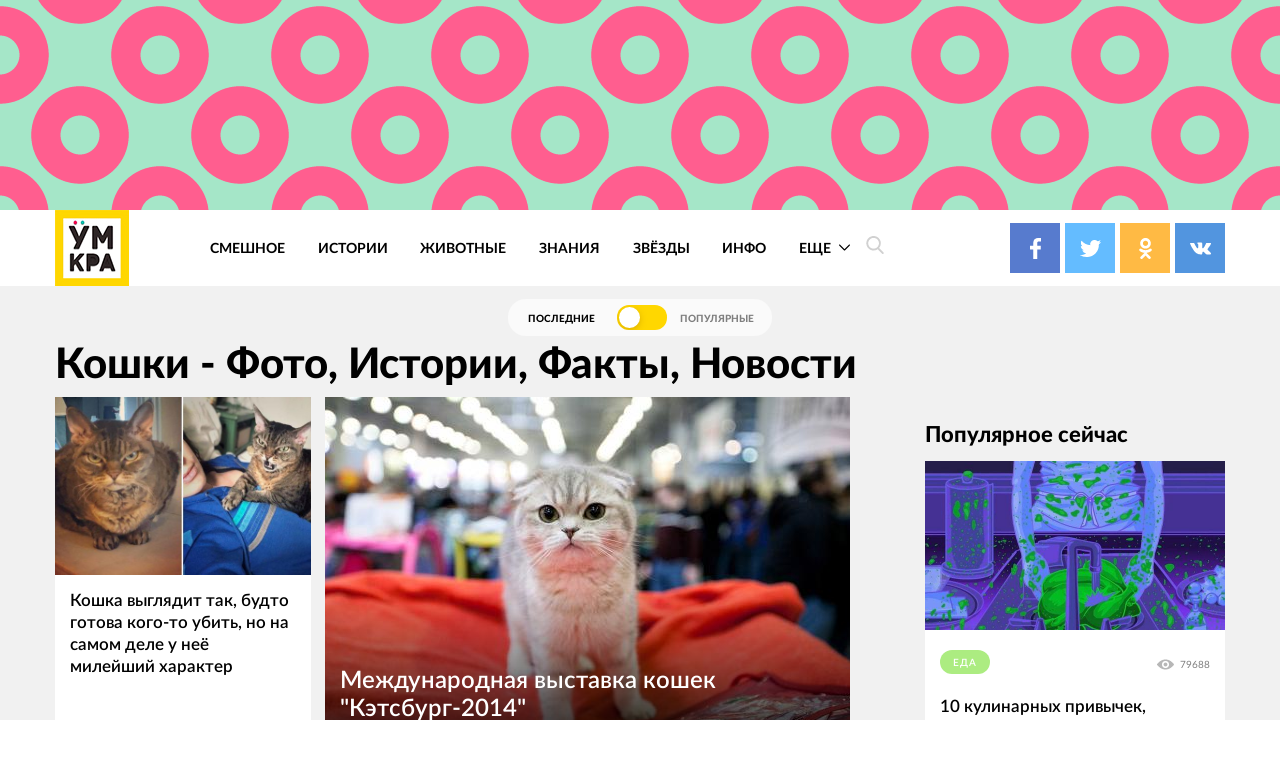

--- FILE ---
content_type: text/html; charset=UTF-8
request_url: https://4tololo.ru/tegi/koshki
body_size: 21711
content:
<!DOCTYPE html>
<html lang="ru" dir="ltr" prefix="content: http://purl.org/rss/1.0/modules/content/  dc: http://purl.org/dc/terms/  foaf: http://xmlns.com/foaf/0.1/  og: http://ogp.me/ns#  rdfs: http://www.w3.org/2000/01/rdf-schema#  schema: http://schema.org/  sioc: http://rdfs.org/sioc/ns#  sioct: http://rdfs.org/sioc/types#  skos: http://www.w3.org/2004/02/skos/core#  xsd: http://www.w3.org/2001/XMLSchema# ">
  <head>
    <meta charset="utf-8" />
<style>/* @see https://github.com/aFarkas/lazysizes#broken-image-symbol */.js img.lazyload:not([src]) { visibility: hidden; }/* @see https://github.com/aFarkas/lazysizes#automatically-setting-the-sizes-attribute */.js img.lazyloaded[data-sizes=auto] { display: block; width: 100%; }</style>
<link rel="canonical" href="https://4tololo.ru/tegi/koshki" />
<meta name="description" content="кошки - смотри лучшую подборку фото, историй, фактов, новостей на портале Умкра" />
<meta name="Generator" content="Drupal 9 (https://www.drupal.org)" />
<meta name="MobileOptimized" content="width" />
<meta name="HandheldFriendly" content="true" />
<meta name="viewport" content="width=device-width, initial-scale=1.0" />
<link rel="icon" href="/sites/default/files/favicon%20%281%29.svg" type="image/svg+xml" />
<link rel="alternate" type="application/rss+xml" title="кошки" href="https://4tololo.ru/taxonomy/term/369/feed" />

    <title>кошки - фото, истории, факты, новости | Подборка Умкра</title>
    <link rel="stylesheet" media="all" href="/sites/default/files/css/css_Tn-UXHb0NHB9AhL_lVZwgTH1HR_XSTrb_wYRXppZ_II.css" />
<link rel="stylesheet" media="all" href="/sites/default/files/css/css_QrFXxZcN_Stxg_epnVAfX0O3s43xMgB_hiH7mz8hS0Y.css" />

    
  </head>
  <body class="path-taxonomy">
    
      <div class="dialog-off-canvas-main-canvas" data-off-canvas-main-canvas>
    <div class="site mm-page mm-slideout" id="site">
  <div id="js-nav-main-mobile" style="display: none">
    <div class="nav-mobile">
      <div class="nav-mobile-close" id="js-nav-main-mobile-close">
        <svg class="icon icon-close">
          <use xlink:href="#close"></use>
        </svg>
      </div>
      <div class="nav-mobile__content">
        <div class="nav-mobile__item nav-mobile__item--links">
          <ul class="nav-mobile__links">
            <li class="nav-mobile__links-item"><a href="/tegi/smeshnoe" class="nav-mobile__links-link">Смешное</a></li>
            <li class="nav-mobile__links-item"><a href="/tegi/lyudi" class="nav-mobile__links-link">Люди</a></li>
            <li class="nav-mobile__links-item"><a href="/tegi/dizayn" class="nav-mobile__links-link">Дизайн</a></li>
            <li class="nav-mobile__links-item"><a href="/tegi/video" class="nav-mobile__links-link">Видео</a></li>
            <li class="nav-mobile__links-item"><a href="/tegi/test" class="nav-mobile__links-link">Тесты</a></li>
            <li class="nav-mobile__links-item"><a href="/tegi/zhivotnye" class="nav-mobile__links-link">Животные</a></li>
            <li class="nav-mobile__links-item"><a href="/tegi/istorii" class="nav-mobile__links-link">Истроии</a></li>
            <li class="nav-mobile__links-item"><a href="/tegi/art" class="nav-mobile__links-link">Арт</a></li>
          </ul>
        </div>
        <div class="nav-mobile__item nav-mobile__search">
          <form action="">
            <input type="search" placeholder="Поиск">
            <button type="submit">
              <svg class="icon icon-search">
                <use xlink:href="#search"></use>
              </svg>
            </button>
          </form>
        </div>
        <div class="nav-mobile__item nav-mobile__socials">
          <span class="label">Подписывайтесь на нас</span>

          <div class="socials socials--compact">
            <a href="https://www.facebook.com/umkra.umkra" target="_blank" class="socials__item socials__item--fb">
									<span class="socials__icon">
										<svg class="icon icon-fb icon-socials">
											<use xlink:href="#fb"></use>
										</svg>
									</span>

            </a>
            <a href="https://twitter.com/umkra_umkra" target="_blank" class="socials__item socials__item--tw">
									<span class="socials__icon">
										<svg class="icon icon-tw icon-socials">
											<use xlink:href="#tw"></use>
										</svg>
									</span>

            </a>
            <a href="https://ok.ru/umkra" target="_blank" class="socials__item socials__item--od">
									<span class="socials__icon">
										<svg class="icon icon-od icon-socials">
											<use xlink:href="#od"></use>
										</svg>
									</span>

            </a>
            <a href="https://vk.com/umkra_umkra" target="_blank" class="socials__item socials__item--vk">
									<span class="socials__icon">
										<svg class="icon icon-vk icon-socials">
											<use xlink:href="#vk"></use>
										</svg>
									</span>

            </a>
          </div>

        </div>
        <div class="nav-mobile__item nav-mobile__flinks">


          <ul class="f-links">
            <li class="f-links__item"><a href="/contacts">Реклама</a></li>
            <li class="f-links__item"><a href="/avtorskie-prava">Авторские права</a></li>
            <li class="f-links__item"><a href="/content/11640">О сайте </a></li>
            <li class="f-links__item"><a href="/user/login">Войти</a></li>
          </ul>

        </div>
      </div>
    </div>
  </div>
      <div class="site-header" >
      <div class="top-image top-image--wide">
        <div class="container">
          <div class="topAdv">

            
            <div class="clearfix text-formatted field field--name-body field--type-text-with-summary field--label-hidden field__item"><!-- Yandex.RTB -->
<script>
<!--//--><![CDATA[// ><!--
window.yaContextCb=window.yaContextCb||[]
//--><!]]>
</script><script src="https://yandex.ru/ads/system/context.js" async=""></script><!-- Yandex.RTB R-A-207456-55 --><div id="yandex_rtb_R-A-207456-55"></div>
<script>
<!--//--><![CDATA[// ><!--
window.yaContextCb.push(()=>{
  Ya.Context.AdvManager.render({
    renderTo: 'yandex_rtb_R-A-207456-55',
    blockId: 'R-A-207456-55'
  })
})
//--><!]]>
</script></div>
      
          </div>
        </div>
      </div>
      <div class="top-panel">
          <div class="container page-layout__header region region-header">
    <div class="top-panel__content">
    <div id="block-ham" class="top-panel__item top-panel__item--ham block block-block-content block-block-content59085778-49cd-47fa-82cd-d75273930a13">
  
    
      
            <div class="clearfix text-formatted field field--name-body field--type-text-with-summary field--label-hidden field__item"><div class="top-panel__ham" id="js-mobile-mobile-trigger">
  <svg class="icon icon-menu"><use xlink:href="#menu"></use></svg></div></div>
      
  </div>
<div id="block-tololo-branding" class="top-panel__item top-panel__item--logo block block-system block-system-branding-block">
  
    
    <div class="logo">
          <a href="/" title="Главная" rel="home" class="site-logo">
        <img src="/sites/default/files/logo_0_0.jpg" alt="Главная" />
      </a>
              </div>
</div>
<div role="navigation" aria-labelledby="block-tololo-main-menu-menu" id="block-tololo-main-menu" class="top-panel__item top-panel__item--nav block block-menu navigation menu--main">
            
  <h2 class="visually-hidden" id="block-tololo-main-menu-menu">Основная навигация</h2>
  

        
    
    
      <nav class="nav-main" id="js-nav-main-desktop">
      <ul class="menu nav-main__menu ul-z">
        
            <li class="nav-main__item">
        
                  <a href="/tegi/smeshnoe" class="nav-main__link" data-drupal-link-system-path="taxonomy/term/143">Смешное</a>
                      </li>
    
            <li class="nav-main__item">
        
                  <a href="/tegi/istorii" class="nav-main__link" data-drupal-link-system-path="taxonomy/term/347">Истории</a>
                      </li>
    
            <li class="nav-main__item">
        
                  <a href="/tegi/zhivotnye" class="nav-main__link" data-drupal-link-system-path="taxonomy/term/115">Животные</a>
                      </li>
    
            <li class="nav-main__item">
        
                  <a href="/tegi/znaniya" class="nav-main__link" data-drupal-link-system-path="taxonomy/term/2282">Знания</a>
                      </li>
    
            <li class="nav-main__item">
        
                  <a href="/tegi/zvyozdy" class="nav-main__link" data-drupal-link-system-path="taxonomy/term/530">Звёзды</a>
                      </li>
    
            <li class="nav-main__item">
        
                  <a href="https://4tololo.ru/tegi/info" title="Информационные материалы" class="nav-main__link">Инфо</a>
                      </li>
    
            <li class="nav-main__item nav-main__item--expanded">
        
                <a href="/" class="nav-main__link is-active">
          Еще
          <span class="nav-main__arrow">
            <svg class="icon icon-back icon-sm icon-down">
              <use xlink:href="#back"></use>
            </svg>
          </span>
        </a>
                              
    
      <div  class="nav-main__more">
      <div class="container">
      <div class="nav-main__close">
        <svg class="icon icon-close icon-sm">
          <use xlink:href="#close"></use>
        </svg>
      </div>
      <ul class="menu ul-v ul-z">
        
            <li class="nav-main__item">
        
                  <a href="/tegi/lyudi" class="nav-main__link" data-drupal-link-system-path="taxonomy/term/1">Люди</a>
                      </li>
    
            <li class="nav-main__item">
        
                  <a href="/tegi/komiksy" class="nav-main__link" data-drupal-link-system-path="taxonomy/term/1937">Комиксы</a>
                      </li>
    
            <li class="nav-main__item">
        
                  <a href="/tegi/test" class="nav-main__link" data-drupal-link-system-path="taxonomy/term/1667">Тесты</a>
                      </li>
    
            <li class="nav-main__item">
        
                  <a href="/tegi/poleznoe" class="nav-main__link" data-drupal-link-system-path="taxonomy/term/1616">Полезное</a>
                      </li>
    
            <li class="nav-main__item">
        
                  <a href="/tegi/dizayn" class="nav-main__link" data-drupal-link-system-path="taxonomy/term/356">Дизайн</a>
                      </li>
    
            <li class="nav-main__item">
        
                  <a href="/tegi/video" class="nav-main__link" data-drupal-link-system-path="taxonomy/term/107">Видео</a>
                      </li>
    
            <li class="nav-main__item">
        
                  <a href="/tegi/art" class="nav-main__link" data-drupal-link-system-path="taxonomy/term/1518">Арт</a>
                      </li>
    
            <li class="nav-main__item">
        
                  <a href="/tegi/tatuirovki" class="nav-main__link" data-drupal-link-system-path="taxonomy/term/1774">Тату</a>
                      </li>
    
            <li class="nav-main__item">
        
                  <a href="/tegi/bezumie" class="nav-main__link" data-drupal-link-system-path="taxonomy/term/1978">Безумие</a>
                      </li>
    
            <li class="nav-main__item">
        
                  <a href="/tegi/poznavatelnoe" class="nav-main__link" data-drupal-link-system-path="taxonomy/term/1594">Познавательное</a>
                      </li>
    
            <li class="nav-main__item">
        
                  <a href="/tegi/gadzhety" class="nav-main__link" data-drupal-link-system-path="taxonomy/term/1016">Гаджеты</a>
                      </li>
    
            <li class="nav-main__item">
        
                  <a href="/tegi/podborka" class="nav-main__link" data-drupal-link-system-path="taxonomy/term/658">Подборка</a>
                      </li>
    
    </ul>
        </div>
    </div>
        </nav>
  
              </li>
    
    </ul>
        </nav>
  



  </div>
<div id="block-searchtrigger" class="block block-block-content block-block-content8597ff4c-83bc-47df-80ad-f064f0ae3a2b">
  
    
      
            <div class="clearfix text-formatted field field--name-body field--type-text-with-summary field--label-hidden field__item"><div class="search">
	<a href="#" class="js-search-form-trigger">
  <svg class="icon icon-search"><use xlink:href="#search"></use></svg></a>
</div></div>
      
  </div>
<div id="block-yandexshare" class="top-panel__item top-panel__item--socials block block-block-content block-block-contentb93ebc04-b403-45c9-8c1a-57eddb19a73c">
  
    
      
            <div class="clearfix text-formatted field field--name-body field--type-text-with-summary field--label-hidden field__item"><div class="socials socials--colored socials--head">
	<a href="https://www.facebook.com/umkra.umkra" target="_blank" class="socials__item socials__item--fb">
		<span class="socials__icon">
  <svg class="icon icon-fb icon-socials"><use xlink:href="#fb"></use></svg></span>
		
	
		
	</a>
	<a href="https://twitter.com/umkra_umkra" target="_blank" class="socials__item socials__item--tw">
		<span class="socials__icon">
  <svg class="icon icon-tw icon-socials"><use xlink:href="#tw"></use></svg></span>
		
		
		
	</a>
	<a href="https://www.ok.ru/umkra" target="_blank" class="socials__item socials__item--od">
		<span class="socials__icon">
  <svg class="icon icon-od icon-socials"><use xlink:href="#od"></use></svg></span>
		
		
		
	</a>
	<a href="https://vk.com/umkra_umkra" target="_blank" class="socials__item socials__item--vk">
		<span class="socials__icon">
  <svg class="icon icon-vk icon-socials"><use xlink:href="#vk"></use></svg></span>
	
		
	</a>
</div></div>
      
  </div>

    </div>
  </div>

      </div>

    </div>
  
  <div class="site-center" >
    <div class="background-highlight">
      <div class="container">
                  <section class="content_top-wrapper" >
              <div class="page-layout__content_top region region-content-top">
    <div data-drupal-messages-fallback class="hidden"></div>
<div id="block-swithcerhtml" class="block block-block-content block-block-contentbd773c24-b924-4d70-9371-a62297c3893a">
  
    
      
            <div class="clearfix text-formatted field field--name-body field--type-text-with-summary field--label-hidden field__item"><div class="switcher-wrapper">
	<div class="switcher">
	  <input data-id="created" id="radio-a" type="radio" name="articles-list-switcher" checked="checked" /><label for="radio-a">ПОСЛЕДНИЕ</label>
	  <input data-id="totalcount" id="radio-b" type="radio" name="articles-list-switcher" /><label for="radio-b" class="label--popular">ПОПУЛЯРНЫЕ</label><span class="toggle-outside"><span class="toggle-inside"></span></span>
	</div>
</div></div>
      
  </div>
<div id="block-tololo-page-title" class="block block-core block-page-title-block">
  
    
      
  <h1 class="page-title">кошки - фото, истории, факты, новости</h1>


  </div>

  </div>

          </section>
                <div class="page-layout">
                        <div class="page-layout__content region region-content">
    <div id="block-tololo-content" class="block block-system block-system-main-block">
  
    
      <div class="views-element-container">
<div class="articles-list view view-taxonomy-term view-id-taxonomy_term view-display-id-page_1 js-view-dom-id-2a7bb35ee7e8910573d5a8a08c74c56b8c94a2e69abcf801c824094c072145cc">
    
      <div class="view-filters">
      <form class="views-exposed-form" data-drupal-selector="views-exposed-form-taxonomy-term-page-1" action="/tegi/koshki" method="get" id="views-exposed-form-taxonomy-term-page-1" accept-charset="UTF-8">
  


  <div class="search-form">
    <div class="icon-wrapper icon-wrapper--search">
      <svg class="icon icon-search">
        <use xlink:href="#search"></use>
      </svg>
    </div>
    <div class="js-form-item form-item js-form-type-select form-type-select js-form-item-sort-by form-item-sort-by">
      <label for="edit-sort-by">Sort by</label>
        <select data-drupal-selector="edit-sort-by" id="edit-sort-by" name="sort_by" class="form-select"><option value="created" selected="selected">Дата публикации</option><option value="daycount">Просмотров сегодня</option></select>
        </div>
<div class="js-form-item form-item js-form-type-select form-type-select js-form-item-sort-order form-item-sort-order">
      <label for="edit-sort-order">Порядок</label>
        <select data-drupal-selector="edit-sort-order" id="edit-sort-order" name="sort_order" class="form-select"><option value="ASC">Asc</option><option value="DESC" selected="selected">Desc</option></select>
        </div>
<div data-drupal-selector="edit-actions" class="form-actions js-form-wrapper form-wrapper" id="edit-actions"><input data-drupal-selector="edit-submit-taxonomy-term" type="submit" id="edit-submit-taxonomy-term" value="Применить" class="button js-form-submit form-submit ghost" />
</div>

    <div class="icon-wrapper icon-wrapper--close js-modal-close">
      <svg class="icon icon-close">
        <use xlink:href="#close"></use>
      </svg>
    </div>
  </div>




</form>

    </div>
  
  
  
      <div class="view-content">
      <div data-drupal-views-infinite-scroll-content-wrapper class="views-infinite-scroll-content-wrapper clearfix articles-list__content">


    <div class="articles-list__item articles-list__item--one-third views-row">


<article data-history-node-id="21624" role="article" about="/content/21624" typeof="schema:Article" class="article--preview article node node--type-article node--promoted node--view-mode-teaser pz">
  <div class="article__img">
  
            <div class="field field--name-field-image field--type-image field--label-hidden field__item">  <a href="/content/21624" hreflang="ru"><img property="schema:image" loading="lazy" src="/sites/default/files/styles/article/public/field/image/gsh_1.jpg?itok=qQgjCcY4" width="600" height="380" alt="" class="lazyload image-style-inpaeg-small" data-src="/sites/default/files/styles/inpaeg_small/public/field/image/gsh_1.jpg?itok=FyrmvhLo" typeof="foaf:Image" />

</a>
</div>
      
  </div>
  <div class="article__content">
    <div class="article__title">
      <a href="/content/21624" rel="bookmark"><span property="schema:name" class="field field--name-title field--type-string field--label-hidden">Кошка выглядит так, будто готова кого-то убить, но на самом деле у неё милейший характер</span>
</a>
    </div>
      <div class="article__meta">
        <div class="article__tags">

          <a href="/tegi/istorii" property="schema:about" style="background-color: #A17DFA;" class="tag tag1" hreflang="ru">Истории</a>
        </div>
        <div class="article__date date">
          <svg class="icon icon-clock icon-sm">
            <use xlink:href="#clock"></use>
          </svg>
          <span class="date__text">26.02.2020</span></div>
        <div class="article__views views">
          <svg class="icon icon-eye icon-sm">
            <use xlink:href="#eye"></use>
          </svg>
          <span class="views__text">252</span></div>
      </div>
  </div>
</article>
</div>
  
    <div class="articles-list__item articles-list__item--two-third articles-list__item--style-dark views-row">


<article data-history-node-id="4637" role="article" about="/content/4637" typeof="schema:Article" class="article--preview article node node--type-article node--promoted node--view-mode-teaser pz">
  <div class="article__img">
  
            <div class="field field--name-field-image field--type-image field--label-hidden field__item">  <a href="/content/4637" hreflang="ru"><img property="schema:image" loading="lazy" src="/sites/default/files/styles/article/public/field/image/catsburg-14_0.jpg?itok=pvzocfxu" width="600" height="380" alt="Международная выставка кошек Кэтсбург 2014" title="Международная выставка кошек Кэтсбург 2014" class="lazyload image-style-inpaeg-big" data-src="/sites/default/files/styles/inpaeg_big/public/field/image/catsburg-14_0.jpg?itok=qnLyU13_" typeof="foaf:Image" />

</a>
</div>
      
  </div>
  <div class="article__content">
    <div class="article__title">
      <a href="/content/4637" rel="bookmark"><span property="schema:name" class="field field--name-title field--type-string field--label-hidden">Международная выставка кошек &quot;Кэтсбург-2014&quot;</span>
</a>
    </div>
      <div class="article__meta">
        <div class="article__tags">

          <a href="/tegi/zhivotnye" property="schema:about" style="background-color: #FF8F26;" class="tag tag1" hreflang="ru">Животные</a>
        </div>
        <div class="article__date date">
          <svg class="icon icon-clock icon-sm">
            <use xlink:href="#clock"></use>
          </svg>
          <span class="date__text">04.03.2014</span></div>
        <div class="article__views views">
          <svg class="icon icon-eye icon-sm">
            <use xlink:href="#eye"></use>
          </svg>
          <span class="views__text">353</span></div>
      </div>
  </div>
</article>
</div>
  
    <div class="articles-list__item articles-list__item--two-third articles-list__item--style-dark views-row">


<article data-history-node-id="3127" role="article" about="/content/3127" typeof="schema:Article" class="article--preview article node node--type-article node--promoted node--view-mode-teaser pz">
  <div class="article__img">
  
            <div class="field field--name-field-image field--type-image field--label-hidden field__item">  <a href="/content/3127" hreflang="ru"><img property="schema:image" loading="lazy" src="/sites/default/files/styles/article/public/field/image/1376511025_zhivotinki-12_0.jpg?itok=BuE1MJpr" width="600" height="380" alt=" Позитивные животные,коты и кошки,собаки " title=" Позитивные симпатяги из мира животных II" class="lazyload image-style-inpaeg-big" data-src="/sites/default/files/styles/inpaeg_big/public/field/image/1376511025_zhivotinki-12_0.jpg?itok=zNJyJ2uf" typeof="foaf:Image" />

</a>
</div>
      
  </div>
  <div class="article__content">
    <div class="article__title">
      <a href="/content/3127" rel="bookmark"><span property="schema:name" class="field field--name-title field--type-string field--label-hidden"> Позитивные симпатяги из мира животных II</span>
</a>
    </div>
      <div class="article__meta">
        <div class="article__tags">

          <a href="/tegi/zhivotnye" property="schema:about" style="background-color: #FF8F26;" class="tag tag1" hreflang="ru">Животные</a>
        </div>
        <div class="article__date date">
          <svg class="icon icon-clock icon-sm">
            <use xlink:href="#clock"></use>
          </svg>
          <span class="date__text">04.09.2013</span></div>
        <div class="article__views views">
          <svg class="icon icon-eye icon-sm">
            <use xlink:href="#eye"></use>
          </svg>
          <span class="views__text">345</span></div>
      </div>
  </div>
</article>
</div>
  
    <div class="articles-list__item articles-list__item--one-third views-row">


<article data-history-node-id="2961" role="article" about="/content/2961" typeof="schema:Article" class="article--preview article node node--type-article node--promoted node--view-mode-teaser pz">
  <div class="article__img">
  
            <div class="field field--name-field-image field--type-image field--label-hidden field__item">  <a href="/content/2961" hreflang="ru"><img property="schema:image" loading="lazy" src="/sites/default/files/styles/article/public/field/image/catcafe02_1.jpg?itok=_EXnXQgB" width="600" height="380" alt="Кошачьи кафе cat cafe " title="Кошачьи кафе из разных уголков планеты" class="lazyload image-style-inpaeg-small" data-src="/sites/default/files/styles/inpaeg_small/public/field/image/catcafe02_1.jpg?itok=SO_gmYEe" typeof="foaf:Image" />

</a>
</div>
      
  </div>
  <div class="article__content">
    <div class="article__title">
      <a href="/content/2961" rel="bookmark"><span property="schema:name" class="field field--name-title field--type-string field--label-hidden">Кошачьи кафе из разных уголков планеты</span>
</a>
    </div>
      <div class="article__meta">
        <div class="article__tags">

          <a href="/tegi/koty" property="schema:about" style="background-color: #BDE141;" class="tag tag1" hreflang="ru">коты</a>
        </div>
        <div class="article__date date">
          <svg class="icon icon-clock icon-sm">
            <use xlink:href="#clock"></use>
          </svg>
          <span class="date__text">06.08.2013</span></div>
        <div class="article__views views">
          <svg class="icon icon-eye icon-sm">
            <use xlink:href="#eye"></use>
          </svg>
          <span class="views__text">1028</span></div>
      </div>
  </div>
</article>
</div>
  
    <div class="articles-list__item articles-list__item--one-third views-row">


<article data-history-node-id="1761" role="article" about="/content/1761" typeof="schema:Article" class="article--preview article node node--type-article node--promoted node--view-mode-teaser pz">
  <div class="article__img">
  
            <div class="field field--name-field-image field--type-image field--label-hidden field__item">  <a href="/content/1761" hreflang="ru"><img property="schema:image" loading="lazy" src="/sites/default/files/styles/article/public/field/image/i_see_yo_1.jpg?itok=hqRkt342" width="600" height="380" alt="" class="lazyload image-style-inpaeg-small" data-src="/sites/default/files/styles/inpaeg_small/public/field/image/i_see_yo_1.jpg?itok=puwICI5U" typeof="foaf:Image" />

</a>
</div>
      
  </div>
  <div class="article__content">
    <div class="article__title">
      <a href="/content/1761" rel="bookmark"><span property="schema:name" class="field field--name-title field--type-string field--label-hidden">Когда вы чувствуете, что за вами кто-то следит</span>
</a>
    </div>
      <div class="article__meta">
        <div class="article__tags">

          <a href="/tegi/koty" property="schema:about" style="background-color: #BDE141;" class="tag tag1" hreflang="ru">коты</a>
        </div>
        <div class="article__date date">
          <svg class="icon icon-clock icon-sm">
            <use xlink:href="#clock"></use>
          </svg>
          <span class="date__text">19.12.2012</span></div>
        <div class="article__views views">
          <svg class="icon icon-eye icon-sm">
            <use xlink:href="#eye"></use>
          </svg>
          <span class="views__text">824</span></div>
      </div>
  </div>
</article>
</div>
  
    <div class="articles-list__item articles-list__item--one-third views-row">


<article data-history-node-id="1501" role="article" about="/content/1501" typeof="schema:Article" class="article--preview article node node--type-article node--promoted node--view-mode-teaser pz">
  <div class="article__img">
  
            <div class="field field--name-field-image field--type-image field--label-hidden field__item">  <a href="/content/1501" hreflang="ru"><img property="schema:image" loading="lazy" src="/sites/default/files/styles/article/public/field/image/1_71_1.jpg?itok=MhT7S1Kw" width="600" height="380" alt="" class="lazyload image-style-inpaeg-small" data-src="/sites/default/files/styles/inpaeg_small/public/field/image/1_71_1.jpg?itok=DwB40nzh" typeof="foaf:Image" />

</a>
</div>
      
  </div>
  <div class="article__content">
    <div class="article__title">
      <a href="/content/1501" rel="bookmark"><span property="schema:name" class="field field--name-title field--type-string field--label-hidden">Коты – тогда и сейчас</span>
</a>
    </div>
      <div class="article__meta">
        <div class="article__tags">

          <a href="/tegi/kot" property="schema:about" style="background-color: #BDE141;" class="tag tag1" hreflang="ru">кот</a>
        </div>
        <div class="article__date date">
          <svg class="icon icon-clock icon-sm">
            <use xlink:href="#clock"></use>
          </svg>
          <span class="date__text">01.11.2012</span></div>
        <div class="article__views views">
          <svg class="icon icon-eye icon-sm">
            <use xlink:href="#eye"></use>
          </svg>
          <span class="views__text">377</span></div>
      </div>
  </div>
</article>
</div>
  
    <div class="articles-list__item articles-list__item--one-third views-row">


<article data-history-node-id="1379" role="article" about="/content/1379" typeof="schema:Article" class="article--preview article node node--type-article node--promoted node--view-mode-teaser pz">
  <div class="article__img">
  
            <div class="field field--name-field-image field--type-image field--label-hidden field__item">  <a href="/content/1379" hreflang="ru"><img property="schema:image" loading="lazy" src="/sites/default/files/styles/article/public/field/image/kitten-hugging-techniques-8_1.jpg?itok=i19wg6tl" width="600" height="380" alt="" class="lazyload image-style-inpaeg-small" data-src="/sites/default/files/styles/inpaeg_small/public/field/image/kitten-hugging-techniques-8_1.jpg?itok=kTPuD5Lt" typeof="foaf:Image" />

</a>
</div>
      
  </div>
  <div class="article__content">
    <div class="article__title">
      <a href="/content/1379" rel="bookmark"><span property="schema:name" class="field field--name-title field--type-string field--label-hidden">Кошачьи обнимашки</span>
</a>
    </div>
      <div class="article__meta">
        <div class="article__tags">

          <a href="/tegi/zhivotnye" property="schema:about" style="background-color: #FF8F26;" class="tag tag1" hreflang="ru">Животные</a>
        </div>
        <div class="article__date date">
          <svg class="icon icon-clock icon-sm">
            <use xlink:href="#clock"></use>
          </svg>
          <span class="date__text">07.10.2012</span></div>
        <div class="article__views views">
          <svg class="icon icon-eye icon-sm">
            <use xlink:href="#eye"></use>
          </svg>
          <span class="views__text">540</span></div>
      </div>
  </div>
</article>
</div>
  </div>

    </div>
  
      

        </div>
</div>

  </div>
<div class="modal modal--ghost" id="modal-search">
      <div class="modal__bg js-modal-close"></div>
    <div class="modal__content">
      <form action="/search" method="get" id="views-exposed-form-search-page-1" accept-charset="UTF-8">
  


  <div class="search-form">
    <div class="icon-wrapper icon-wrapper--search">
      <svg class="icon icon-search">
        <use xlink:href="#search"></use>
      </svg>
    </div>
    <div class="js-form-item form-item js-form-type-search-api-autocomplete form-type-search-api-autocomplete js-form-item-search-api-fulltext form-item-search-api-fulltext">
      <label for="edit-search-api-fulltext">Поиск по тексту</label>
        <input placeholder="Поиск" data-drupal-selector="edit-search-api-fulltext" data-search-api-autocomplete-search="search_1" class="form-autocomplete form-text ghost" data-autocomplete-path="/search_api_autocomplete/search_1?display=page_1&amp;&amp;filter=search_api_fulltext" type="text" id="edit-search-api-fulltext" name="search_api_fulltext" value="" size="30" maxlength="128" />

        </div>
<div data-drupal-selector="edit-actions" class="form-actions js-form-wrapper form-wrapper" id="edit-actions--2"><input data-drupal-selector="edit-submit-search" type="submit" id="edit-submit-search" value="Применить" class="button js-form-submit form-submit ghost" />
</div>

    <div class="icon-wrapper icon-wrapper--close js-modal-close">
      <svg class="icon icon-close">
        <use xlink:href="#close"></use>
      </svg>
    </div>
  </div>




</form>

    </div>
  </div>

  </div>

                                  <div class="page-layout__sidebar region region-sidebar">
    <div id="block-reklamnyybanner" class="block sidebar__item block-block-content block-block-content466202f4-0e22-4d54-a38e-b149006666a6">
        
            <div class="clearfix text-formatted field field--name-body field--type-text-with-summary field--label-hidden field__item"><!-- Yandex.RTB R-A-207456-39 -->
<div id="yandex_rtb_R-A-207456-39"></div>
<script>
<!--//--><![CDATA[// ><!--
window.yaContextCb.push(()=>{
  Ya.Context.AdvManager.render({
    renderTo: 'yandex_rtb_R-A-207456-39',
    blockId: 'R-A-207456-39'
  })
})
//--><!]]>
</script></div>
      
  </div>
<div class="views-element-container block sidebar__item block-views block-views-blockcontent-recent-block-2" id="block-views-block-content-recent-block-2">
      <div class="sidebar__title">Популярное сейчас</div>
        <div><div class="articles-list articles-list--popular view view-content-recent view-id-content_recent view-display-id-block_2 js-view-dom-id-446081d66447501876577db449af1c691699ecc3214eb31a222505f84bb74353">
  
    
      
      <div class="view-content">
          <div class="articles-list__item  views-row">

<article data-history-node-id="17509" role="article" about="/10-kulinarnykh-privychek-kotorye-mogut-podportit-vam-zdorove" typeof="schema:Article" class="node article--preview node--type-article node--promoted node--view-mode-teaser-reverse">
  <div class="article__img">
  
            <div class="field field--name-field-image field--type-image field--label-hidden field__item">  <a href="/10-kulinarnykh-privychek-kotorye-mogut-podportit-vam-zdorove" hreflang="ru"><img property="schema:image" loading="lazy" src="/sites/default/files/styles/article/public/field/image/gshe57_0.jpg?itok=WBf1VRo3" width="600" height="380" alt="" class="lazyload image-style-article" data-src="/sites/default/files/styles/article/public/field/image/gshe57_0.jpg?itok=WBf1VRo3" typeof="foaf:Image" />

</a>
</div>
      
  </div>
  <div class="article__content">
      <div class="article__meta">
        <div class="article__tags">
          <a href="/tegi/eda" property="schema:about" style="background-color: #ACEC81;" class="tag tag1" hreflang="ru">еда</a>
        </div>
        <div class="article__date date">
          <svg class="icon icon-clock icon-sm">
            <use xlink:href="#clock"></use>
          </svg>
          <span class="date__text">11.05.2018</span></div>
        <div class="article__views views">
          <svg class="icon icon-eye icon-sm">
            <use xlink:href="#eye"></use>
          </svg>
          <span class="views__text">79688</span></div>
      </div>
    <div class="article__title">
      <a href="/10-kulinarnykh-privychek-kotorye-mogut-podportit-vam-zdorove" rel="bookmark"><span property="schema:name" class="field field--name-title field--type-string field--label-hidden">10 кулинарных привычек, которые могут подпортить вам здоровье</span>
</a>
    </div>
  </div>
</article>
</div>
    <div class="articles-list__item  views-row">

<article data-history-node-id="4726" role="article" about="/content/4726" typeof="schema:Article" class="node article--preview node--type-article node--promoted node--view-mode-teaser-reverse">
  <div class="article__img">
  
            <div class="field field--name-field-image field--type-image field--label-hidden field__item">  <a href="/content/4726" hreflang="ru"><img property="schema:image" loading="lazy" src="/sites/default/files/styles/article/public/field/image/975t62tghrei_0.jpg?itok=kc1rKXbc" width="600" height="380" alt="Коллекция полезных советов на все случаи жизни " title="Коллекция полезных советов на все случаи жизни " class="lazyload image-style-article" data-src="/sites/default/files/styles/article/public/field/image/975t62tghrei_0.jpg?itok=kc1rKXbc" typeof="foaf:Image" />

</a>
</div>
      
  </div>
  <div class="article__content">
      <div class="article__meta">
        <div class="article__tags">
          <a href="/tegi/poznavatelnoe" property="schema:about" style="background-color: #F0BE77;" class="tag tag1" hreflang="ru">познавательное</a>
        </div>
        <div class="article__date date">
          <svg class="icon icon-clock icon-sm">
            <use xlink:href="#clock"></use>
          </svg>
          <span class="date__text">13.03.2014</span></div>
        <div class="article__views views">
          <svg class="icon icon-eye icon-sm">
            <use xlink:href="#eye"></use>
          </svg>
          <span class="views__text">114875</span></div>
      </div>
    <div class="article__title">
      <a href="/content/4726" rel="bookmark"><span property="schema:name" class="field field--name-title field--type-string field--label-hidden">Коллекция полезных советов на все случаи жизни </span>
</a>
    </div>
  </div>
</article>
</div>
    <div class="articles-list__item  views-row">

<article data-history-node-id="4271" role="article" about="/content/4271" typeof="schema:Article" class="node article--preview node--type-article node--promoted node--view-mode-teaser-reverse">
  <div class="article__img">
  
            <div class="field field--name-field-image field--type-image field--label-hidden field__item">  <a href="/content/4271" hreflang="ru"><img property="schema:image" loading="lazy" src="/sites/default/files/styles/article/public/field/image/201426011723327784_0.jpg?itok=6CtvtV8W" width="600" height="380" alt="Как снимался любимый фильм детства &quot;Приключения Электроника&quot;" title="Как снимался любимый фильм детства &quot;Приключения Электроника&quot;" class="lazyload image-style-article" data-src="/sites/default/files/styles/article/public/field/image/201426011723327784_0.jpg?itok=6CtvtV8W" typeof="foaf:Image" />

</a>
</div>
      
  </div>
  <div class="article__content">
      <div class="article__meta">
        <div class="article__tags">
          <a href="/tegi/sssr" property="schema:about" style="background-color: #BDE141;" class="tag tag1" hreflang="ru">СССР</a>
        </div>
        <div class="article__date date">
          <svg class="icon icon-clock icon-sm">
            <use xlink:href="#clock"></use>
          </svg>
          <span class="date__text">26.01.2014</span></div>
        <div class="article__views views">
          <svg class="icon icon-eye icon-sm">
            <use xlink:href="#eye"></use>
          </svg>
          <span class="views__text">92956</span></div>
      </div>
    <div class="article__title">
      <a href="/content/4271" rel="bookmark"><span property="schema:name" class="field field--name-title field--type-string field--label-hidden">На съёмочной площадке фильма &quot;Приключения Электроника&quot;</span>
</a>
    </div>
  </div>
</article>
</div>
    <div class="articles-list__item  views-row">

<article data-history-node-id="17893" role="article" about="/sekrety-molodosti-i-krasoty-ot-znamenitykh-zhenschin-kotorye-ne-vyglyadyat-na-svoy-vozrast" typeof="schema:Article" class="node article--preview node--type-article node--promoted node--view-mode-teaser-reverse">
  <div class="article__img">
  
            <div class="field field--name-field-image field--type-image field--label-hidden field__item">  <a href="/sekrety-molodosti-i-krasoty-ot-znamenitykh-zhenschin-kotorye-ne-vyglyadyat-na-svoy-vozrast" hreflang="ru"><img property="schema:image" loading="lazy" src="/sites/default/files/styles/article/public/field/image/fghyrtet_0.jpg?itok=8UodT21z" width="600" height="380" alt="" class="lazyload image-style-article" data-src="/sites/default/files/styles/article/public/field/image/fghyrtet_0.jpg?itok=8UodT21z" typeof="foaf:Image" />

</a>
</div>
      
  </div>
  <div class="article__content">
      <div class="article__meta">
        <div class="article__tags">
          <a href="/tegi/znamenitosti" property="schema:about" style="background-color: #E6B980;" class="tag tag1" hreflang="ru">знаменитости</a>
        </div>
        <div class="article__date date">
          <svg class="icon icon-clock icon-sm">
            <use xlink:href="#clock"></use>
          </svg>
          <span class="date__text">15.06.2018</span></div>
        <div class="article__views views">
          <svg class="icon icon-eye icon-sm">
            <use xlink:href="#eye"></use>
          </svg>
          <span class="views__text">86995</span></div>
      </div>
    <div class="article__title">
      <a href="/sekrety-molodosti-i-krasoty-ot-znamenitykh-zhenschin-kotorye-ne-vyglyadyat-na-svoy-vozrast" rel="bookmark"><span property="schema:name" class="field field--name-title field--type-string field--label-hidden">Секреты молодости и красоты от знаменитых женщин, которые не выглядят на свой возраст</span>
</a>
    </div>
  </div>
</article>
</div>

    </div>
  
          </div>
</div>

  </div>
<div id="block-reklamnyybanner-3" class="block sidebar__item block-block-content block-block-content0acb46e6-c04f-4fd8-a552-2b605c4964f0">
        
            <div class="clearfix text-formatted field field--name-body field--type-text-with-summary field--label-hidden field__item"><!-- Yandex.RTB R-A-207456-57 -->
<div id="yandex_rtb_R-A-207456-57"></div>
<script>
<!--//--><![CDATA[// ><!--
window.yaContextCb.push(()=>{
  Ya.Context.AdvManager.render({
    renderTo: 'yandex_rtb_R-A-207456-57',
    blockId: 'R-A-207456-57'
  })
})
//--><!]]>
</script></div>
      
  </div>
<div id="block-posledniekommentarii" class="block sidebar__item block-block-content block-block-contente39011f5-fbbf-4c88-a74c-1c4fea930e68">
        
            <div class="clearfix text-formatted field field--name-body field--type-text-with-summary field--label-hidden field__item"><div class="comments comments--last">
<div class="sidebar__title">Последние комментарии</div>
<div id="mc-last"></div>
<script type="text/javascript">
<!--//--><![CDATA[// ><!--

cackle_widget = window.cackle_widget || [];
cackle_widget.push({widget: 'CommentRecent', id: 27708});
(function() {
    var mc = document.createElement('script');
    mc.type = 'text/javascript';
    mc.async = true;
    mc.src = ('https:' == document.location.protocol ? 'https' : 'http') + '://cackle.me/widget.js';
    var s = document.getElementsByTagName('script')[0]; s.parentNode.insertBefore(mc, s.nextSibling);
})();

//--><!]]>
</script></div>
</div>
      
  </div>
<div id="block-reklamnyybanner-2" class="block sidebar__item block-block-content block-block-content4ee4ac42-7121-4665-899d-99ef686414a5">
        
            <div class="clearfix text-formatted field field--name-body field--type-text-with-summary field--label-hidden field__item"><!-- Yandex.RTB R-A-207456-58 -->
<div id="yandex_rtb_R-A-207456-58"></div>
<script>
<!--//--><![CDATA[// ><!--
window.yaContextCb.push(()=>{
  Ya.Context.AdvManager.render({
    renderTo: 'yandex_rtb_R-A-207456-58',
    blockId: 'R-A-207456-58'
  })
})
//--><!]]>
</script></div>
      
  </div>

  </div>

                  </div>
      </div>
    </div>
  </div>
  
      <div class="site-footer" >
        <div class="container page-layout__footer region region-footer">
    <div class="site-footer__content">
    <div id="block-footerlink" class="site-footer__item site-footer__item--flinks block block-block-content block-block-content1dda991d-828f-4317-855b-02eea3e052ae">
  
    
      
            <div class="clearfix text-formatted field field--name-body field--type-text-with-summary field--label-hidden field__item"><ul class="f-links"><li class="f-links__item"><a href="/contacts">Реклама</a></li>
	<li class="f-links__item"><a href="/avtorskie-prava">Авторские права</a></li>
	<li class="f-links__item"><a href="/content/11640">О сайте </a></li>
	<li class="f-links__item"><a href="/user/login">Войти</a></li>
</ul><div style="text-align: right; margin-top: 10px;">
<!-- Rating@Mail.ru counter -->
<script type="text/javascript">
<!--//--><![CDATA[// ><!--

var _tmr = window._tmr || (window._tmr = []);
_tmr.push({id: "2470745", type: "pageView", start: (new Date()).getTime()});
(function (d, w, id) {
  if (d.getElementById(id)) return;
  var ts = d.createElement("script"); ts.type = "text/javascript"; ts.async = true; ts.id = id;
  ts.src = "https://top-fwz1.mail.ru/js/code.js";
  var f = function () {var s = d.getElementsByTagName("script")[0]; s.parentNode.insertBefore(ts, s);};
  if (w.opera == "[object Opera]") { d.addEventListener("DOMContentLoaded", f, false); } else { f(); }
})(document, window, "topmailru-code");

//--><!]]>
</script><noscript><div>
<img src="https://top-fwz1.mail.ru/counter?id=2470745;js=na" style="border:0;position:absolute;left:-9999px;" alt="Top.Mail.Ru" /></div></noscript>
<!-- //Rating@Mail.ru counter -->

<!-- Rating@Mail.ru logo -->
<a href="https://top.mail.ru/jump?from=2470745">
<img src="https://top-fwz1.mail.ru/counter?id=2470745;t=284;l=1" style="border:0;" height="31" width="38" alt="Top.Mail.Ru" /></a>
<!-- //Rating@Mail.ru logo -->

<!-- Yandex.Metrika informer --> <a href="https://metrika.yandex.ru/stat/?id=12884488&amp;from=informer" target="_blank" rel="nofollow"><img src="https://informer.yandex.ru/informer/12884488/3_1_FFFFFFFF_EFEFEFFF_0_pageviews" style="width:88px; height:31px; border:0;" alt="Яндекс.Метрика" title="Яндекс.Метрика: данные за сегодня (просмотры, визиты и уникальные посетители)" class="ym-advanced-informer" data-cid="12884488" data-lang="ru" /></a> <!-- /Yandex.Metrika informer --> <!-- Yandex.Metrika counter --> <script type="text/javascript">
<!--//--><![CDATA[// ><!--
 (function(m,e,t,r,i,k,a){m[i]=m[i]||function(){(m[i].a=m[i].a||[]).push(arguments)}; m[i].l=1*new Date(); for (var j = 0; j < document.scripts.length; j++) {if (document.scripts[j].src === r) { return; }} k=e.createElement(t),a=e.getElementsByTagName(t)[0],k.async=1,k.src=r,a.parentNode.insertBefore(k,a)}) (window, document, "script", "https://mc.yandex.ru/metrika/tag.js", "ym"); ym(12884488, "init", { clickmap:true, trackLinks:true, accurateTrackBounce:true, webvisor:true }); 
//--><!]]>
</script><noscript><div><img src="https://mc.yandex.ru/watch/12884488" style="position:absolute; left:-9999px;" alt="" /></div></noscript> <!-- /Yandex.Metrika counter -->

</div></div>
      
  </div>
<div id="block-yandexshare-2" class="site-footer__item site-footer__item--socials block block-block-content block-block-contentb93ebc04-b403-45c9-8c1a-57eddb19a73c">
  
      <h2>Подписывайтесь на нас</h2>
    
      
            <div class="clearfix text-formatted field field--name-body field--type-text-with-summary field--label-hidden field__item"><div class="socials socials--colored socials--head">
	<a href="https://www.facebook.com/umkra.umkra" target="_blank" class="socials__item socials__item--fb">
		<span class="socials__icon">
  <svg class="icon icon-fb icon-socials"><use xlink:href="#fb"></use></svg></span>
		
	
		
	</a>
	<a href="https://twitter.com/umkra_umkra" target="_blank" class="socials__item socials__item--tw">
		<span class="socials__icon">
  <svg class="icon icon-tw icon-socials"><use xlink:href="#tw"></use></svg></span>
		
		
		
	</a>
	<a href="https://www.ok.ru/umkra" target="_blank" class="socials__item socials__item--od">
		<span class="socials__icon">
  <svg class="icon icon-od icon-socials"><use xlink:href="#od"></use></svg></span>
		
		
		
	</a>
	<a href="https://vk.com/umkra_umkra" target="_blank" class="socials__item socials__item--vk">
		<span class="socials__icon">
  <svg class="icon icon-vk icon-socials"><use xlink:href="#vk"></use></svg></span>
	
		
	</a>
</div></div>
      
  </div>
<div id="block-kopirayt" class="site-footer__item site-footer__item--copyright block block-block-content block-block-content5c57da7b-9955-49cc-ac68-2622ccebc506">
  
    
      
            <div class="clearfix text-formatted field field--name-body field--type-text-with-summary field--label-hidden field__item"><div class="site-footer__item--copyright">
<div class="logo">
	<a href="/"><img src="/themes/custom/tololo/dist/img/logo.jpg" alt="" /></a>
</div>
<div class="copyright">
© Умкра, 2012 - 2024<br /><a href="/privacy-policy">Политика конфиденциальности</a>
</div>
</div></div>
      
  </div>
<div id="block-googleanalitics" class="block block-block-content block-block-content4fa8e632-61e9-416f-aef2-d974f0614614">
  
    
      
            <div class="clearfix text-formatted field field--name-body field--type-text-with-summary field--label-hidden field__item"><!-- Global site tag (gtag.js) - Google Analytics -->
<script async="" src="https://www.googletagmanager.com/gtag/js?id=UA-29554680-1"></script><script>
<!--//--><![CDATA[// ><!--

  window.dataLayer = window.dataLayer || [];
  function gtag(){dataLayer.push(arguments);}
  gtag('js', new Date());

  gtag('config', 'UA-29554680-1');

//--><!]]>
</script></div>
      
  </div>

    </div>
  </div>

    </div>
  
</div>
<div style="display: none">
  <svg width="0" height="0" style="position:absolute"><symbol viewBox="0 0 240.823 240.823" id="back" xmlns="http://www.w3.org/2000/svg"><path d="M57.633 129.007L165.93 237.268c4.752 4.74 12.451 4.74 17.215 0 4.752-4.74 4.752-12.439 0-17.179l-99.707-99.671 99.695-99.671c4.752-4.74 4.752-12.439 0-17.191-4.752-4.74-12.463-4.74-17.215 0L57.621 111.816c-4.679 4.691-4.679 12.511.012 17.191z"/></symbol><symbol viewBox="0 0 300 300" id="clock" xmlns="http://www.w3.org/2000/svg"><style/><g id="bLayer"><g id="bLayer"><path id="bLayer" class="bshp0" d="M300 150c0 82.84-67.16 150-150 150S.01 232.84.01 150 67.17.01 150.01.01s150 67.16 150 150zm-74.79 18.15c0-5.73-4.64-10.37-10.37-10.37h-54.47V62.25c0-5.73-4.65-10.37-10.37-10.37-5.73 0-10.37 4.65-10.37 10.37v105.9c0 5.73 4.64 10.37 10.37 10.37.22 0 .41-.05.63-.06.21.01.41.06.63.06h63.59c5.73 0 10.37-4.65 10.37-10.37z"/></g></g></symbol><symbol viewBox="0 0 47.971 47.971" id="close" xmlns="http://www.w3.org/2000/svg"><path d="M28.228 23.986L47.092 5.122a2.998 2.998 0 0 0 0-4.242 2.998 2.998 0 0 0-4.242 0L23.986 19.744 5.121.88a2.998 2.998 0 0 0-4.242 0 2.998 2.998 0 0 0 0 4.242l18.865 18.864L.879 42.85a2.998 2.998 0 1 0 4.242 4.241l18.865-18.864L42.85 47.091c.586.586 1.354.879 2.121.879s1.535-.293 2.121-.879a2.998 2.998 0 0 0 0-4.242L28.228 23.986z"/></symbol><symbol viewBox="0 0 489 489" id="eye" xmlns="http://www.w3.org/2000/svg"><style/><g id="dLayer"><path id="dLayer" class="dshp0" d="M485.03 232.93c5.1 6.8 5.1 16.3 0 23.1-62.5 83-147.2 134.1-240.6 134.1s-178.1-51.1-240.6-134.2c-5.1-6.8-5.1-16.3 0-23.1 62.5-83 147.2-134.1 240.6-134.1s178.1 51.1 240.6 134.2zm-138 18.19c3.9-62.1-47.3-113.2-109.3-109.3-51.2 3.2-92.7 44.7-95.9 95.9-3.9 62.1 47.3 113.2 109.3 109.3 51.1-3.3 92.6-44.8 95.9-95.9zm-99 48.51c-33.4 2.1-61-25.4-58.8-58.8 1.7-27.6 24.1-49.9 51.7-51.7 33.4-2.1 61 25.4 58.8 58.8-1.8 27.7-24.2 50-51.7 51.7z"/></g></symbol><symbol viewBox="0 0 96.227 96.227" id="fb" xmlns="http://www.w3.org/2000/svg"><path d="M73.099 15.973l-9.058.004c-7.102 0-8.477 3.375-8.477 8.328v10.921h16.938l-.006 17.106H55.564v43.895H37.897V52.332h-14.77V35.226h14.77V22.612C37.897 7.972 46.84 0 59.9 0l13.2.021-.001 15.952z"/></symbol><symbol viewBox="0 0 26 26" id="insta" xmlns="http://www.w3.org/2000/svg"><path d="M7.547 0C3.39 0 0 3.39 0 7.547v10.906C0 22.61 3.39 26 7.547 26h10.906C22.61 26 26 22.61 26 18.453V7.547C26 3.39 22.61 0 18.453 0zm0 2h10.906A5.53 5.53 0 0 1 24 7.547v10.906A5.53 5.53 0 0 1 18.453 24H7.547A5.53 5.53 0 0 1 2 18.453V7.547A5.53 5.53 0 0 1 7.547 2zM20.5 4a1.5 1.5 0 1 0 0 3 1.5 1.5 0 0 0 0-3zM13 6c-3.855 0-7 3.145-7 7s3.145 7 7 7 7-3.145 7-7-3.145-7-7-7zm0 2c2.773 0 5 2.227 5 5s-2.227 5-5 5-5-2.227-5-5 2.227-5 5-5z"/></symbol><symbol viewBox="0 0 459 459" id="menu" xmlns="http://www.w3.org/2000/svg"><path d="M0 382.5h459v-51H0v51zM0 255h459v-51H0v51zM0 76.5v51h459v-51H0z"/></symbol><symbol viewBox="0 0 95.481 95.481" id="od" xmlns="http://www.w3.org/2000/svg"><path d="M43.041 67.254c-7.402-.772-14.076-2.595-19.79-7.064-.709-.556-1.441-1.092-2.088-1.713-2.501-2.402-2.753-5.153-.774-7.988 1.693-2.426 4.535-3.075 7.489-1.682.572.27 1.117.607 1.639.969 10.649 7.317 25.278 7.519 35.967.329 1.059-.812 2.191-1.474 3.503-1.812 2.551-.655 4.93.282 6.299 2.514 1.564 2.549 1.544 5.037-.383 7.016-2.956 3.034-6.511 5.229-10.461 6.761-3.735 1.448-7.826 2.177-11.875 2.661.611.665.899.992 1.281 1.376 5.498 5.524 11.02 11.025 16.5 16.566 1.867 1.888 2.257 4.229 1.229 6.425-1.124 2.4-3.64 3.979-6.107 3.81-1.563-.108-2.782-.886-3.865-1.977-4.149-4.175-8.376-8.273-12.441-12.527-1.183-1.237-1.752-1.003-2.796.071-4.174 4.297-8.416 8.528-12.683 12.735-1.916 1.889-4.196 2.229-6.418 1.15-2.362-1.145-3.865-3.556-3.749-5.979.08-1.639.886-2.891 2.011-4.014 5.441-5.433 10.867-10.88 16.295-16.322.359-.362.694-.746 1.217-1.305z"/><path d="M47.55 48.329c-13.205-.045-24.033-10.992-23.956-24.218C23.67 10.739 34.505-.037 47.84 0c13.362.036 24.087 10.967 24.02 24.478-.068 13.199-10.971 23.897-24.31 23.851zm12.001-24.186c-.023-6.567-5.253-11.795-11.807-11.801-6.609-.007-11.886 5.316-11.835 11.943.049 6.542 5.324 11.733 11.896 11.709 6.552-.023 11.768-5.285 11.746-11.851z"/></symbol><symbol viewBox="0 0 56.966 56.966" id="search" xmlns="http://www.w3.org/2000/svg"><path d="M55.146 51.887L41.588 37.786A22.926 22.926 0 0 0 46.984 23c0-12.682-10.318-23-23-23s-23 10.318-23 23 10.318 23 23 23c4.761 0 9.298-1.436 13.177-4.162l13.661 14.208c.571.593 1.339.92 2.162.92.779 0 1.518-.297 2.079-.837a3.004 3.004 0 0 0 .083-4.242zM23.984 6c9.374 0 17 7.626 17 17s-7.626 17-17 17-17-7.626-17-17 7.626-17 17-17z"/></symbol><symbol viewBox="0 0 535.5 535.5" id="send" xmlns="http://www.w3.org/2000/svg"><path d="M0 497.25l535.5-229.5L0 38.25v178.5l382.5 51-382.5 51z"/></symbol><symbol viewBox="0 -31 512 512" id="telegram" xmlns="http://www.w3.org/2000/svg"><path d="M123.195 260.738l63.68 159.188 82.902-82.903L411.918 450 512 0 0 213.266zm242.5-131.629L208.98 272.051l-19.52 73.566-36.058-90.164zm0 0"/></symbol><symbol viewBox="0 0 97.637 97.637" id="tw" xmlns="http://www.w3.org/2000/svg"><path d="M97.523 18.526a.482.482 0 0 0-.568-.131 39.055 39.055 0 0 1-9.153 2.776 20.299 20.299 0 0 0 7.143-10.035.484.484 0 0 0-.709-.565 39.147 39.147 0 0 1-12.18 4.701 20.408 20.408 0 0 0-14.644-6.219c-11.204 0-20.318 9.114-20.318 20.317 0 1.355.131 2.697.391 4-15.518-.958-30.028-8.408-39.894-20.509a.484.484 0 0 0-.795.062 20.303 20.303 0 0 0-2.751 10.215 20.3 20.3 0 0 0 7.649 15.896 19.42 19.42 0 0 1-7.089-2.292.483.483 0 0 0-.721.413l-.002.26c0 8.946 5.895 16.801 14.282 19.409a19.514 19.514 0 0 1-6.754-.098.486.486 0 0 0-.553.623A20.314 20.314 0 0 0 28.494 71.39c-6.785 4.971-14.805 7.59-23.279 7.59-1.561 0-3.133-.093-4.673-.274a.492.492 0 0 0-.514.317.485.485 0 0 0 .195.572 56.693 56.693 0 0 0 30.664 8.988c35.625 0 56.913-28.938 56.913-56.914 0-.779-.015-1.554-.046-2.327a40.519 40.519 0 0 0 9.802-10.235.486.486 0 0 0-.033-.581z"/></symbol><symbol viewBox="0 0 345 345" id="update" xmlns="http://www.w3.org/2000/svg"><style/><g id="mLayer"><g id="mLayer"><path id="mLayer" class="mshp0" d="M334.49 37.46c-6.75-1.45-13.4 2.85-14.84 9.6l-9.08 42.39c-28.92-49.34-82.01-80.3-140.19-80.3-89.6 0-162.5 72.9-162.5 162.5 0 6.9 5.6 12.5 12.5 12.5s12.5-5.6 12.5-12.5c0-75.82 61.68-137.5 137.5-137.5 49.43 0 94.51 26.4 118.93 68.44l-41.67-8.93c-6.75-1.45-13.4 2.85-14.84 9.6-1.45 6.75 2.85 13.4 9.6 14.84l71.54 15.33c1.21.26 2.45.34 3.67.23 2.03-.17 4-.84 5.74-1.96 2.78-1.8 4.74-4.63 5.43-7.87l15.33-71.54c1.44-6.75-2.86-13.39-9.61-14.84zm-12.58 117.81c-6.9.23-12.31 6.01-12.08 12.91 1.21 36.71-11.94 71.69-37.04 98.5-25.1 26.81-59.14 42.25-95.84 43.46-1.53.05-3.05.07-4.58.07-47.9 0-92.02-24.88-116.94-65.18l43.45 11.65c6.67 1.79 13.52-2.17 15.31-8.84 1.79-6.67-2.17-13.52-8.84-15.31l-70.66-18.95c-3.2-.86-6.62-.41-9.48 1.25a12.533 12.533 0 0 0-5.83 7.59L.43 293.09c-1.79 6.67 2.17 13.52 8.84 15.31 1.08.29 2.17.43 3.24.43 5.52 0 10.57-3.68 12.07-9.27l10.65-39.72c29.62 46.65 81.19 75.37 137.13 75.37 1.8 0 3.6-.03 5.41-.09 43.38-1.43 83.61-19.67 113.27-51.36 29.66-31.69 45.21-73.03 43.78-116.41-.23-6.9-6.01-12.32-12.91-12.08z"/></g></g></symbol><symbol viewBox="0 0 322 322" id="viber" xmlns="http://www.w3.org/2000/svg"><path d="M275.445 135.123c.387-45.398-38.279-87.016-86.192-92.771-.953-.113-1.991-.285-3.09-.467-2.372-.393-4.825-.797-7.3-.797-9.82 0-12.445 6.898-13.136 11.012-.672 4-.031 7.359 1.902 9.988 3.252 4.422 8.974 5.207 13.57 5.836 1.347.186 2.618.359 3.682.598 43.048 9.619 57.543 24.742 64.627 67.424.173 1.043.251 2.328.334 3.691.309 5.102.953 15.717 12.365 15.717h.001c.95 0 1.971-.082 3.034-.244 10.627-1.615 10.294-11.318 10.134-15.98-.045-1.313-.088-2.555.023-3.381.03-.208.045-.417.046-.626z"/><path d="M176.077 25.688c1.275.092 2.482.18 3.487.334 70.689 10.871 103.198 44.363 112.207 115.605.153 1.211.177 2.688.202 4.252.09 5.566.275 17.145 12.71 17.385l.386.004c3.9 0 7.002-1.176 9.221-3.498 3.871-4.049 3.601-10.064 3.383-14.898-.053-1.186-.104-2.303-.091-3.281.899-72.862-62.171-138.933-134.968-141.39-.302-.01-.59.006-.881.047a6.09 6.09 0 0 1-.862.047c-.726 0-1.619-.063-2.566-.127C177.16.09 175.862 0 174.546 0c-11.593 0-13.797 8.24-14.079 13.152-.65 11.352 10.332 12.151 15.61 12.536zM288.36 233.703a224.924 224.924 0 0 1-4.512-3.508c-7.718-6.211-15.929-11.936-23.87-17.473a1800.92 1800.92 0 0 1-4.938-3.449c-10.172-7.145-19.317-10.617-27.957-10.617-11.637 0-21.783 6.43-30.157 19.109-3.71 5.621-8.211 8.354-13.758 8.354-3.28 0-7.007-.936-11.076-2.783-32.833-14.889-56.278-37.717-69.685-67.85-6.481-14.564-4.38-24.084 7.026-31.832 6.477-4.396 18.533-12.58 17.679-28.252-.967-17.797-40.235-71.346-56.78-77.428-7.005-2.576-14.365-2.6-21.915-.06-19.02 6.394-32.669 17.623-39.475 32.471-6.577 14.347-6.28 31.193.859 48.717 20.638 50.666 49.654 94.84 86.245 131.293 35.816 35.684 79.837 64.914 130.839 86.875 4.597 1.978 9.419 3.057 12.94 3.844 1.2.27 2.236.5 2.991.707.415.113.843.174 1.272.178l.403.002h.002c23.988 0 52.791-21.92 61.637-46.91 7.75-21.882-6.4-32.698-17.77-41.388zM186.687 83.564c-4.107.104-12.654.316-15.653 9.021-1.403 4.068-1.235 7.6.5 10.498 2.546 4.252 7.424 5.555 11.861 6.27 16.091 2.582 24.355 11.48 26.008 28 .768 7.703 5.955 13.082 12.615 13.082h.001c.492 0 .995-.029 1.496-.09 8.01-.953 11.893-6.838 11.542-17.49.128-11.117-5.69-23.738-15.585-33.791-9.929-10.084-21.898-15.763-32.785-15.5z"/></symbol><symbol viewBox="0 0 96.496 96.496" id="vk" xmlns="http://www.w3.org/2000/svg"><path d="M92.499 65.178c-2.873-3.446-6.254-6.387-9.453-9.51-2.886-2.815-3.068-4.448-.748-7.697 2.532-3.546 5.255-6.956 7.81-10.486 2.385-3.299 4.823-6.589 6.078-10.539.796-2.513.092-3.623-2.485-4.063-.444-.077-.903-.081-1.355-.081l-15.289-.018c-1.883-.028-2.924.793-3.59 2.462-.899 2.256-1.826 4.51-2.897 6.687-2.43 4.936-5.144 9.707-8.949 13.747-.839.891-1.767 2.017-3.169 1.553-1.754-.64-2.271-3.53-2.242-4.507l-.015-17.647c-.34-2.521-.899-3.645-3.402-4.135l-15.882.003c-2.12 0-3.183.819-4.315 2.145-.653.766-.85 1.263.492 1.517 2.636.5 4.121 2.206 4.515 4.849.632 4.223.588 8.463.224 12.703-.107 1.238-.32 2.473-.811 3.629-.768 1.817-2.008 2.187-3.637 1.069-1.475-1.012-2.511-2.44-3.525-3.874-3.809-5.382-6.848-11.186-9.326-17.285-.716-1.762-1.951-2.83-3.818-2.859a389.727 389.727 0 0 0-13.762.004c-2.76.052-3.583 1.392-2.459 3.894 4.996 11.113 10.557 21.917 17.816 31.759 3.727 5.051 8.006 9.51 13.534 12.67 6.265 3.582 13.009 4.66 20.112 4.328 3.326-.156 4.325-1.021 4.479-4.336.104-2.268.361-4.523 1.48-6.561 1.098-2 2.761-2.381 4.678-1.137.959.623 1.767 1.416 2.53 2.252 1.872 2.048 3.677 4.158 5.62 6.137 2.437 2.48 5.324 3.945 8.954 3.646l14.052.003c2.264-.148 3.438-2.924 2.138-5.451-.913-1.77-2.111-3.346-3.383-4.871z"/></symbol><symbol viewBox="0 0 512 512" id="whatsapp" xmlns="http://www.w3.org/2000/svg"><path d="M256.064 0h-.128C114.784 0 0 114.816 0 256c0 56 18.048 107.904 48.736 150.048l-31.904 95.104 98.4-31.456C155.712 496.512 204 512 256.064 512 397.216 512 512 397.152 512 256S397.216 0 256.064 0zm148.96 361.504c-6.176 17.44-30.688 31.904-50.24 36.128-13.376 2.848-30.848 5.12-89.664-19.264-75.232-31.168-123.68-107.616-127.456-112.576-3.616-4.96-30.4-40.48-30.4-77.216s18.656-54.624 26.176-62.304c6.176-6.304 16.384-9.184 26.176-9.184 3.168 0 6.016.16 8.576.288 7.52.32 11.296.768 16.256 12.64 6.176 14.88 21.216 51.616 23.008 55.392 1.824 3.776 3.648 8.896 1.088 13.856-2.4 5.12-4.512 7.392-8.288 11.744-3.776 4.352-7.36 7.68-11.136 12.352-3.456 4.064-7.36 8.416-3.008 15.936 4.352 7.36 19.392 31.904 41.536 51.616 28.576 25.44 51.744 33.568 60.032 37.024 6.176 2.56 13.536 1.952 18.048-2.848 5.728-6.176 12.8-16.416 20-26.496 5.12-7.232 11.584-8.128 18.368-5.568 6.912 2.4 43.488 20.48 51.008 24.224 7.52 3.776 12.48 5.568 14.304 8.736 1.792 3.168 1.792 18.048-4.384 35.52z"/></symbol></svg>
</div>

  </div>

    
    <script type="application/json" data-drupal-selector="drupal-settings-json">{"path":{"baseUrl":"\/","scriptPath":null,"pathPrefix":"","currentPath":"taxonomy\/term\/369","currentPathIsAdmin":false,"isFront":false,"currentLanguage":"ru"},"pluralDelimiter":"\u0003","suppressDeprecationErrors":true,"ajaxPageState":{"libraries":"back_to_top\/back_to_top_icon,back_to_top\/back_to_top_js,classy\/base,classy\/messages,classy\/node,colorbox\/default,colorbox_load\/colorbox_load,core\/normalize,extlink\/drupal.extlink,lazy\/lazy,ng_lightbox\/ng_lightbox,search_api_autocomplete\/search_api_autocomplete,system\/base,tolcustom\/tolcustom,tololo\/global-styling,views\/views.ajax,views\/views.module,views_infinite_scroll\/views-infinite-scroll,vis_fix\/vis-fix","theme":"tololo","theme_token":null},"ajaxTrustedUrl":{"\/search":true,"\/tegi\/koshki":true},"back_to_top":{"back_to_top_button_trigger":100,"back_to_top_prevent_on_mobile":true,"back_to_top_prevent_in_admin":false,"back_to_top_button_type":"image","back_to_top_button_text":"Back to top"},"colorbox":{"opacity":"0.85","current":"{current} \u0438\u0437 {total}","previous":"\u00ab \u041f\u0440\u0435\u0434\u044b\u0434\u0443\u0449\u0438\u0439","next":"\u0421\u043b\u0435\u0434\u0443\u044e\u0449\u0438\u0439 \u00bb","close":"Close","maxWidth":"98%","maxHeight":"98%","fixed":true,"mobiledetect":true,"mobiledevicewidth":"480px"},"lazy":{"lazysizes":{"lazyClass":"lazyload","loadedClass":"lazyloaded","loadingClass":"lazyloading","preloadClass":"lazypreload","errorClass":"lazyerror","autosizesClass":"lazyautosizes","srcAttr":"data-src","srcsetAttr":"data-srcset","sizesAttr":"data-sizes","minSize":40,"customMedia":[],"init":true,"expFactor":1.5,"hFac":0.80000000000000004,"loadMode":2,"loadHidden":true,"ricTimeout":0,"throttleDelay":125,"plugins":[]},"placeholderSrc":"","preferNative":false,"minified":true,"libraryPath":"\/libraries\/lazysizes"},"data":{"extlink":{"extTarget":false,"extTargetNoOverride":false,"extNofollow":false,"extNoreferrer":false,"extFollowNoOverride":false,"extClass":"0","extLabel":"(\u0432\u043d\u0435\u0448\u043d\u044f\u044f \u0441\u0441\u044b\u043b\u043a\u0430)","extImgClass":false,"extSubdomains":false,"extExclude":"","extInclude":"","extCssExclude":"","extCssExplicit":"","extAlert":false,"extAlertText":"\u042d\u0442\u0430 \u0441\u0441\u044b\u043b\u043a\u0430 \u0432\u0435\u0434\u0451\u0442 \u043d\u0430 \u0432\u043d\u0435\u0448\u043d\u0438\u0439 \u0432\u0435\u0431-\u0441\u0430\u0439\u0442. \u041c\u044b \u043d\u0435 \u043d\u0435\u0441\u0451\u043c \u043e\u0442\u0432\u0435\u0442\u0441\u0442\u0432\u0435\u043d\u043d\u043e\u0441\u0442\u0438 \u0437\u0430 \u0435\u0433\u043e \u0441\u043e\u0434\u0435\u0440\u0436\u0430\u043d\u0438\u0435.","mailtoClass":"0","mailtoLabel":"(link sends email)","extUseFontAwesome":false,"extIconPlacement":"append","extFaLinkClasses":"fa fa-external-link","extFaMailtoClasses":"fa fa-envelope-o","whitelistedDomains":["renome-club.ru","renome-club1.ru","renome-club2.ru","animeshka.net","myalfaschool.ru","spb.magicalflower.ru","mrmattress.ru","bankiros.ru","elarus.ru","4tololo.ru","kem.etagi.com","saransk.etagi.com","pansionat-moskva.ru","start.ru","doctorsmm.com","imodern.ru","rastashop.ru","youliker.ru","psychiatry-test.ru","speedy-print.ru","magicalflower.ru","brandmoda.ru","katalogevakuatorov.ru","gmt-club.ru","moyotzyv.com","surgut.etagi.com","anno-danini.com","www.cosmeticru.com","rusmarta.ru","brandmoda.ru","mobifitness.ru","lesdal.kz","meb-ural.ru","ru.hexlet.io","dso-urojay.ru","uvdryb.ru","tetrika-school.ru","xn----7sbbaau0d8ab2c.xn--p1ai","coach-outlets.ru","www.imperiatechno.ru","tutortop.ru","smotreshka.tv","mybox.ru","elyts.ru","mysanta.ru","kandinskyclinic.com","airsoft-rus.ru","762club.ru","sovcombank.ru","beautylife.ru","ap-cosmetics.ru","flomaster.flowers","animeshark.ru","sarapul.makarolls.ru","www.nmosktoday.ru","dedmorozow.com","v-kosmose.com","vodohod.com","chiledren.com","kazan.gorodrabot.ru","vc.ru\/edu\/449939-obuchenie-astrologii-dlya-nachinayushih-30-kursov-ot-luchshih-onlain-shkol-v-rossii","vc.ru\/adv-rating\/1396330-nakrutka-podpischikov-v-instagram-25-luchshih-servisov-nash-reiting-2024","zoopt.ru","nordski.ru","\u0432\u044b\u0432\u043e\u0434-\u0438\u0437-\u0437\u0430\u043f\u043e\u044f.com\/uslugi\/vyvod-iz-zapoya\/vyvod-iz-zapoya-v-staczionare","polza.ru","nuum.ru\/hashtags\/counterstrike","nuum.ru\/clips\/[base64]","daridari.ru\/catalog\/podarochnye-nabory-babushke-na-novyy-god","www.abri-kos.ru\/store\/ovoschi-frukti-zelen-gribi","xiaomiao.ru","www.polkovnik-men.ru\/vyezdnoy-keytering","ekaterinburg.domclick.ru\/stroitelstvo-domov\/homeland-projects","ekaterinburg.domclick.ru\/stroitelstvo-domov\/homeland-projects\/6-x-6","smsc.ru","otello.ru\/hotels\/sochi","otello.ru\/hotels\/sochi\/u-morya-vse-vklyucheno","nasnegohode.msk.ru","avtor24.ru\/kursovaya-rabota","nizhniy-novgorod.rus-buket.ru","brokensun.com\/ru","www.litres.ru\/audiobook\/daniel-kaneman\/dumay-medlenno-reshay-bystro-21636519","brandmoda.ru\/catalog\/bags\/miu-miu\/","brandmoda.ru\/catalog\/bags\/miu-miu\/matelass\/","lzt.market\/","skysmart.ru\/kursy-angliyskogo-yazyka-dlya-detey","free-video-editors.ru\/","free-video-editors.ru\/videomontazh.php","basetop.ru\/10-sajtov-znakomstv-dlya-teh-komu-za-40\/","sovcombank.ru\/cards\/credit-cards","cleacom.ru\/remont-okon\/","russian-credit.ru\/","maldivy.ru\/blog\/domashnie-zhivotnye-na-maldivakh\/","sovcombank.ru\/deposits","francesco.ru\/catalog\/zhenskaya_odezhda\/","vc.ru\/adv-rating\/1820501-gde-kupit-podpischikov-na-yutub-top-10-servisov-kak-zakazat-obshie-sovety","vc.ru\/adv-rating\/1819307-gde-kupit-laiki-na-yutub-top-10-servisov-kak-zakazat-obshie-sovety","kion.ru\/video\/filter\/moviesgenresanime","www.ticketland.ru\/cirki\/","avtopilot1.ru\/category\/ovchina-iz-tselnoi-shkury\/","avtopilot1.ru\/category\/ovchina-iz-kuskov\/","kosmo-dom.ru\/","fedkurs.ru\/biznes-psikhologiya-pp\/","roadguru.ru\/kak-vybrat-pervyj-avtomobil-poshagovyj-gajd-ot-eduarda-lebedeva\/","make-emotions.ru\/vipiska_is_roddoma","mtelkina-advokat.ru\/advokat-po-narkotikam-moskva","mozgva.com\/","hozyain-barin.ru\/category\/muzhskie-sumki\/","hozyain-barin.ru\/category\/zhenskie-sumki\/","hozyain-barin.ru\/category\/ryukzaki\/","nakrutka.io\/","invest7.ru\/rent\/office","vpk.name\/library\/f\/kantor-vyacheslav.html","moscow.mba\/programs\/profession\/online\/direktor-po-marketingu","moscow.mba\/programs\/mini\/online\/sales-director","hoff.ru\/catalog\/tovary_dlya_doma\/kovry\/","isterika.me\/kosmetologija\/karboksiterapija-miracle","vc.ru\/adv-rating\/1926930-nakrutka-podpischikov-v-telegram","spb.etagi.com\/realty\/ipoteka\/","www.sravni.ru\/kredity\/scoring\/","www.rush-analytics.ru\/land\/proverka-pozicij-sajta-v-poiskovyh-sistemah","telega.in\/catalog","ecodpo.ru\/psikhologicheskoe-konsultirovanie-pp\/","media.halvacard.ru\/","mip.institute\/professions\/obshaya-psihologiya\/semejnyj-psiholog","mip.institute\/professions\/psihoterapiya\/psihosomatika-i-telesnaya-psihoterapiya","ruschatgpt.ru","www.rush-agency.ru\/kontekstnaya-reklama\/yandeks-direkt\/","altapress.ru\/finlikbez\/story\/chto-takoe-kredit-nalichnimi-362878","appda.ru\/games\/vzlomannye-igry\/","dz-it.ru\/catalog\/category\/okrashennaya-rezinovaya-kroshka\/","creditor.ru\/vitrina-zakladnykh\/","ostrovok.ru\/hotel\/thailand\/phuket\/mid7602083\/the_vijitt_resort_phuket\/","prompoint.ru\/catalog\/elektrodvigateli\/vzryvozashchishchennye\/","extraguide.ru\/russia\/krasnodar\/sights\/","sovcombank.ru\/credits\/cash","sovcombank.ru\/apply\/business\/credit\/dlya-ooo\/","studinter.ru\/uk\/group6.html","studinter.ru\/text_magistratura_za_granitsey.html","mihaylov.digital\/prodvizhenie-sajta-s-oplatoj-za-lidy\/","gderabota.ru\/","gderabota.ru\/\u0440\u0430\u0437\u043c\u0435\u0441\u0442\u0438\u0442\u044c-\u0432\u0430\u043a\u0430\u043d\u0441\u0438\u044e-\u0431\u0435\u0441\u043f\u043b\u0430\u0442\u043d\u043e","gderabota.ru\/\u043a\u0430\u043b\u0435\u043d\u0434\u0430\u0440\u044c-\u043e\u0442\u043f\u0443\u0441\u043a\u043d\u044b\u0445","phygitlab.com\/services\/semka-muzykalnogo-klipa","elekt-m.ru\/categories\/sgu-migalki","mozgva.com\/calendar","www.banki.ru\/insurance\/order\/auto\/type\/osago\/check\/kbm\/","www.banki.ru\/insurance\/order\/auto\/type\/osago\/","unicruises.com\/water\/volga","unicruises.com\/","trimoti.ru\/","premium.mts.ru\/","anapa.etagi.com\/realty_rent\/","jewish-museum.ru\/","moscowneon.ru\/obyemnye-bukvy","retriv.market\/category\/telegram","flomarket.com\/novosibirsk\/gourmet-basket","vetskoraya-24.ru\/","chistaya-zhizn.ru\/services\/kodirovanie\/","prizyvanet.ru\/dayut-li-otsrochku-ot-armii-posle-kolledzha\/","sovcombank.ru\/apply\/credit\/zajm-bez-otkaza\/","psychiatr.clinic\/","www.detmir.ru\/catalog\/index\/name\/lego_jurassic_world\/","bazacvetov24.ru\/","beee.pro\/","mirzap.ru\/catalog\/zapchasti-renault\/","mirzap.ru\/catalog\/zapchasti-mazda\/","mirzap.ru\/catalog\/zapchasti-honda\/","vipavenue.ru\/brands\/mens\/canali\/","premium-flowers.ru\/","ooopht.ru\/konditerskie-vitriny\/","visa-sc.ru\/","thailand.etagi.com\/realty_out\/doma\/","narcological-clinic.ru\/services\/vyzov-vracha-narkologa-na-dom\/niznij-tagil\/","www.tutoronline.ru\/repetitor-v-samare","bankrotstvo.info\/","www.forward-sport.ru\/","minervasoft.ru\/kms-sistema-upravlenija-znanijami","minervasoft.ru\/kms-baza-znanij-dlja-kompanii","cdek.shopping\/c\/1548\/botinki-dlya-snouborda","2droida.ru\/catalog\/smartfony\/smartfony-honor\/honor-gt","2droida.ru\/catalog\/smartfony\/smartfony-honor\/Honor-400","obi.ru\/otoplenie-doma\/radiatory-otoplenija","keystone-group.ae\/","zaborexpress.ru\/otmotka-vokrug-doma","robuy.gg\/","www.muztorg.ru\/category\/predusiliteli-dlya-bas-gitar","www.muztorg.ru\/category\/bas-gitary","stockmann.ru\/brands\/trussardi\/222-zhenskie-sumki\/","semar.by\/services\/mezhdunarodnaya-ekspress-dostavka\/","turandot-antique.ru\/catalog\/antikvarnaya-mebel\/","www.vbr.ru\/banki\/debetovyekarty\/obsl-besplatno\/","markway.ru\/serm\/","rabota1000.ru\/nijni-novgorod","\u043a\u043e\u0440\u043e\u043b\u044c\u0433\u043e\u0432\u043e\u0440\u0438\u0442.\u0440\u0444\/","sovcombank.ru\/apply\/nakopitelnye-scheta\/","unisky.aero\/","fabrikamaek.ru\/catalog\/suits","skupka-prodaja.ru\/","skoggy.ru\/catalog\/garazh-dlya-skutera","alleva.shop\/product-category\/sukhie-korma-dlya-sobak\/","www.vbr.ru\/mfo\/zaimy\/na-karty-tinkoff\/","proquant.ru\/","eurocredit.ru\/vklady\/na-mesyats\/","lpmotor.ru\/Besplatnyj-Konstruktor-Sajta","rabota1000.ru\/chelyabinsk","workspay.ru\/workcat\/diplomnye-raboty\/analiz-hozyajstvennoj-deyatelnosti\/","workspay.ru\/workcat\/diplomnye-raboty\/yurisprudentsiya\/","tokiobuy.ru\/"]}},"search_api_autocomplete":{"search_1":{"selector":".form-submit","delay":200,"auto_submit":true}},"views":{"ajax_path":"\/views\/ajax","ajaxViews":{"views_dom_id:2a7bb35ee7e8910573d5a8a08c74c56b8c94a2e69abcf801c824094c072145cc":{"view_name":"taxonomy_term","view_display_id":"page_1","view_args":"369","view_path":"\/taxonomy\/term\/369","view_base_path":"taxonomy\/term\/%","view_dom_id":"2a7bb35ee7e8910573d5a8a08c74c56b8c94a2e69abcf801c824094c072145cc","pager_element":0},"views_dom_id:446081d66447501876577db449af1c691699ecc3214eb31a222505f84bb74353":{"view_name":"content_recent","view_display_id":"block_2","view_args":"","view_path":"\/node\/15583","view_base_path":null,"view_dom_id":"446081d66447501876577db449af1c691699ecc3214eb31a222505f84bb74353","pager_element":0}}},"user":{"uid":0,"permissionsHash":"ce48754b2ec387aa949efe49b979a8bdd028ab5906efa56f0bcbb693d09cc6b4"}}</script>
<script src="/sites/default/files/js/js_WDW92lgWN-ale9du17SJzS_do0Ep5mpWZpw7QW0OT-0.js"></script>

    <div class="progress-bar"></div>
  </body>
</html>
